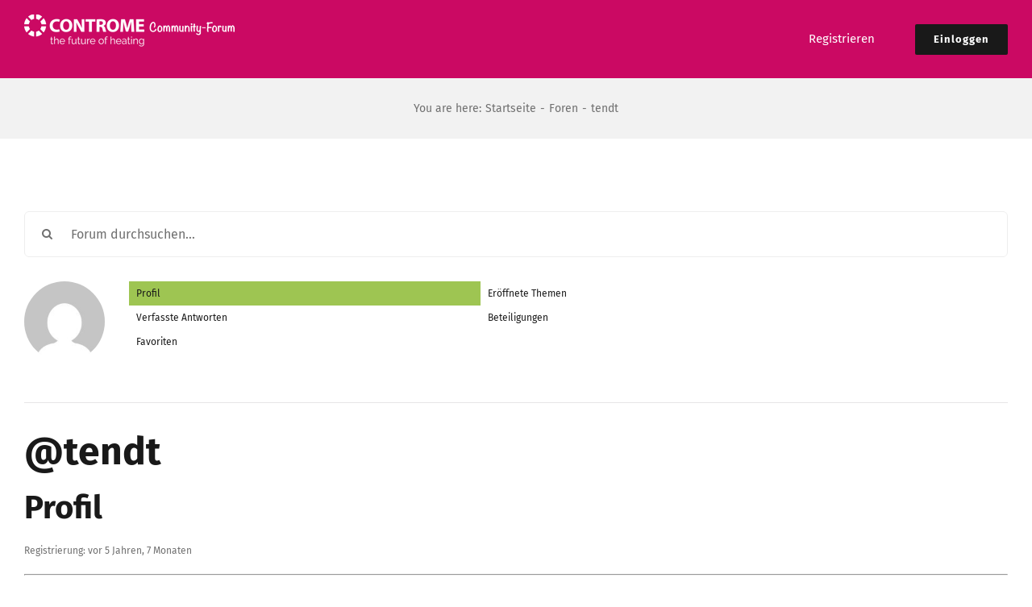

--- FILE ---
content_type: text/html; charset=UTF-8
request_url: https://community.controme.com/forums/users/tendt/
body_size: 37048
content:
<!DOCTYPE html>
<html class="avada-html-layout-wide avada-html-header-position-top" lang="de" prefix="og: http://ogp.me/ns# fb: http://ogp.me/ns/fb#">
<head>
	<meta http-equiv="X-UA-Compatible" content="IE=edge" />
	<meta http-equiv="Content-Type" content="text/html; charset=utf-8"/>
	<meta name="viewport" content="width=device-width, initial-scale=1" />
	<title>Controme Community Forum</title>
<meta name='robots' content='max-image-preview:large' />
<link rel="alternate" type="application/rss+xml" title="Controme Community Forum &raquo; Feed" href="https://community.controme.com/feed/" />
<link rel="alternate" type="application/rss+xml" title="Controme Community Forum &raquo; Kommentar-Feed" href="https://community.controme.com/comments/feed/" />
								<link rel="icon" href="https://community.controme.com/storage/2017/05/contromeicon16x16.png" type="image/png" />
		
					
						<link rel="apple-touch-icon" sizes="180x180" href="https://community.controme.com/storage/2017/05/contromeicon114x114.png" type="image/png">
		
					
						<link rel="icon" sizes="192x192" href="https://community.controme.com/storage/2017/05/contromeicon57x57.png" type="image/png">
		
					
						<meta name="msapplication-TileImage" content="https://community.controme.com/storage/2017/05/contromeicon144x144.png" type="image/png">
								
		<meta property="og:locale" content="de_DE"/>
		<meta property="og:type" content="article"/>
		<meta property="og:site_name" content="Controme Community Forum"/>
		<meta property="og:title" content="  Profil von tendt"/>
				<meta property="og:url" content=""/>
																				<meta property="og:image" content="https://community.controme.com/storage/2017/04/Controme-community-forum-logo-50.png"/>
		<meta property="og:image:width" content="261"/>
		<meta property="og:image:height" content="40"/>
		<meta property="og:image:type" content="image/png"/>
				<script type="text/javascript">
window._wpemojiSettings = {"baseUrl":"https:\/\/s.w.org\/images\/core\/emoji\/14.0.0\/72x72\/","ext":".png","svgUrl":"https:\/\/s.w.org\/images\/core\/emoji\/14.0.0\/svg\/","svgExt":".svg","source":{"concatemoji":"https:\/\/community.controme.com\/lib\/js\/wp-emoji-release.min.js?rnd=66786"}};
/*! This file is auto-generated */
!function(e,a,t){var n,r,o,i=a.createElement("canvas"),p=i.getContext&&i.getContext("2d");function s(e,t){var a=String.fromCharCode,e=(p.clearRect(0,0,i.width,i.height),p.fillText(a.apply(this,e),0,0),i.toDataURL());return p.clearRect(0,0,i.width,i.height),p.fillText(a.apply(this,t),0,0),e===i.toDataURL()}function c(e){var t=a.createElement("script");t.src=e,t.defer=t.type="text/javascript",a.getElementsByTagName("head")[0].appendChild(t)}for(o=Array("flag","emoji"),t.supports={everything:!0,everythingExceptFlag:!0},r=0;r<o.length;r++)t.supports[o[r]]=function(e){if(p&&p.fillText)switch(p.textBaseline="top",p.font="600 32px Arial",e){case"flag":return s([127987,65039,8205,9895,65039],[127987,65039,8203,9895,65039])?!1:!s([55356,56826,55356,56819],[55356,56826,8203,55356,56819])&&!s([55356,57332,56128,56423,56128,56418,56128,56421,56128,56430,56128,56423,56128,56447],[55356,57332,8203,56128,56423,8203,56128,56418,8203,56128,56421,8203,56128,56430,8203,56128,56423,8203,56128,56447]);case"emoji":return!s([129777,127995,8205,129778,127999],[129777,127995,8203,129778,127999])}return!1}(o[r]),t.supports.everything=t.supports.everything&&t.supports[o[r]],"flag"!==o[r]&&(t.supports.everythingExceptFlag=t.supports.everythingExceptFlag&&t.supports[o[r]]);t.supports.everythingExceptFlag=t.supports.everythingExceptFlag&&!t.supports.flag,t.DOMReady=!1,t.readyCallback=function(){t.DOMReady=!0},t.supports.everything||(n=function(){t.readyCallback()},a.addEventListener?(a.addEventListener("DOMContentLoaded",n,!1),e.addEventListener("load",n,!1)):(e.attachEvent("onload",n),a.attachEvent("onreadystatechange",function(){"complete"===a.readyState&&t.readyCallback()})),(e=t.source||{}).concatemoji?c(e.concatemoji):e.wpemoji&&e.twemoji&&(c(e.twemoji),c(e.wpemoji)))}(window,document,window._wpemojiSettings);
</script>
<style type="text/css">
img.wp-smiley,
img.emoji {
	display: inline !important;
	border: none !important;
	box-shadow: none !important;
	height: 1em !important;
	width: 1em !important;
	margin: 0 0.07em !important;
	vertical-align: -0.1em !important;
	background: none !important;
	padding: 0 !important;
}
</style>
	<link rel='stylesheet' id='bbp_private_replies_style-css' href='https://community.controme.com/core/modules/fe72ecc3de/css/frond-end.css?rnd=66786' type='text/css' media='all' />
<link rel='stylesheet' id='gdatt-attachments-css' href='https://community.controme.com/core/modules/1ed76424aa/css/front.min.css?rnd=66786' type='text/css' media='all' />
<style id='akismet-widget-style-inline-css' type='text/css'>

			.a-stats {
				--akismet-color-mid-green: #357b49;
				--akismet-color-white: #fff;
				--akismet-color-light-grey: #f6f7f7;

				max-width: 350px;
				width: auto;
			}

			.a-stats * {
				all: unset;
				box-sizing: border-box;
			}

			.a-stats strong {
				font-weight: 600;
			}

			.a-stats a.a-stats__link,
			.a-stats a.a-stats__link:visited,
			.a-stats a.a-stats__link:active {
				background: var(--akismet-color-mid-green);
				border: none;
				box-shadow: none;
				border-radius: 8px;
				color: var(--akismet-color-white);
				cursor: pointer;
				display: block;
				font-family: -apple-system, BlinkMacSystemFont, 'Segoe UI', 'Roboto', 'Oxygen-Sans', 'Ubuntu', 'Cantarell', 'Helvetica Neue', sans-serif;
				font-weight: 500;
				padding: 12px;
				text-align: center;
				text-decoration: none;
				transition: all 0.2s ease;
			}

			/* Extra specificity to deal with TwentyTwentyOne focus style */
			.widget .a-stats a.a-stats__link:focus {
				background: var(--akismet-color-mid-green);
				color: var(--akismet-color-white);
				text-decoration: none;
			}

			.a-stats a.a-stats__link:hover {
				filter: brightness(110%);
				box-shadow: 0 4px 12px rgba(0, 0, 0, 0.06), 0 0 2px rgba(0, 0, 0, 0.16);
			}

			.a-stats .count {
				color: var(--akismet-color-white);
				display: block;
				font-size: 1.5em;
				line-height: 1.4;
				padding: 0 13px;
				white-space: nowrap;
			}
		
</style>
<link rel='stylesheet' id='bpbbpst-bbpress-widget-css-css' href='https://community.controme.com/core/modules/d3e3af9d4d/css/bpbbpst-bbpress-widget.css?rnd=66786' type='text/css' media='all' />
<link rel='stylesheet' id='fusion-dynamic-css-css' href='https://community.controme.com/storage/fusion-styles/ad4aa33f9eebb31bfb52e6bcdcad6961.min.css?rnd=66786' type='text/css' media='all' />
<script type='text/javascript' src='https://community.controme.com/lib/js/jquery/jquery.min.js?rnd=66786' id='jquery-core-js'></script>
<script type='text/javascript' src='https://community.controme.com/lib/js/jquery/jquery-migrate.min.js?rnd=66786' id='jquery-migrate-js'></script>
<style type="text/css" id="css-fb-visibility">@media screen and (max-width: 640px){.fusion-no-small-visibility{display:none !important;}body .sm-text-align-center{text-align:center !important;}body .sm-text-align-left{text-align:left !important;}body .sm-text-align-right{text-align:right !important;}body .sm-flex-align-center{justify-content:center !important;}body .sm-flex-align-flex-start{justify-content:flex-start !important;}body .sm-flex-align-flex-end{justify-content:flex-end !important;}body .sm-mx-auto{margin-left:auto !important;margin-right:auto !important;}body .sm-ml-auto{margin-left:auto !important;}body .sm-mr-auto{margin-right:auto !important;}body .fusion-absolute-position-small{position:absolute;top:auto;width:100%;}.awb-sticky.awb-sticky-small{ position: sticky; top: var(--awb-sticky-offset,0); }}@media screen and (min-width: 641px) and (max-width: 1024px){.fusion-no-medium-visibility{display:none !important;}body .md-text-align-center{text-align:center !important;}body .md-text-align-left{text-align:left !important;}body .md-text-align-right{text-align:right !important;}body .md-flex-align-center{justify-content:center !important;}body .md-flex-align-flex-start{justify-content:flex-start !important;}body .md-flex-align-flex-end{justify-content:flex-end !important;}body .md-mx-auto{margin-left:auto !important;margin-right:auto !important;}body .md-ml-auto{margin-left:auto !important;}body .md-mr-auto{margin-right:auto !important;}body .fusion-absolute-position-medium{position:absolute;top:auto;width:100%;}.awb-sticky.awb-sticky-medium{ position: sticky; top: var(--awb-sticky-offset,0); }}@media screen and (min-width: 1025px){.fusion-no-large-visibility{display:none !important;}body .lg-text-align-center{text-align:center !important;}body .lg-text-align-left{text-align:left !important;}body .lg-text-align-right{text-align:right !important;}body .lg-flex-align-center{justify-content:center !important;}body .lg-flex-align-flex-start{justify-content:flex-start !important;}body .lg-flex-align-flex-end{justify-content:flex-end !important;}body .lg-mx-auto{margin-left:auto !important;margin-right:auto !important;}body .lg-ml-auto{margin-left:auto !important;}body .lg-mr-auto{margin-right:auto !important;}body .fusion-absolute-position-large{position:absolute;top:auto;width:100%;}.awb-sticky.awb-sticky-large{ position: sticky; top: var(--awb-sticky-offset,0); }}</style>		<script type="text/javascript">
			var doc = document.documentElement;
			doc.setAttribute( 'data-useragent', navigator.userAgent );
		</script>
		
<script async src="https://www.googletagmanager.com/gtag/js?id=UA-42638664-2"></script>
<script>
  window.dataLayer = window.dataLayer || [];
  function gtag(){dataLayer.push(arguments);}
  gtag('js', new Date());

  gtag('config', 'UA-42638664-2');
</script>				<style type="text/css" id="c4wp-checkout-css">
					.woocommerce-checkout .c4wp_captcha_field {
						margin-bottom: 10px;
						margin-top: 15px;
						position: relative;
						display: inline-block;
					}
				</style>
							<style type="text/css" id="c4wp-v3-lp-form-css">
				.login #login, .login #lostpasswordform {
					min-width: 350px !important;
				}
				.wpforms-field-c4wp iframe {
					width: 100% !important;
				}
			</style>
			
	</head>

<body class="bbp-user-page single singular bbpress bbp-no-js fusion-image-hovers fusion-pagination-sizing fusion-button_type-flat fusion-button_span-yes fusion-button_gradient-linear avada-image-rollover-circle-yes avada-image-rollover-yes avada-image-rollover-direction-center_horiz fusion-body ltr fusion-sticky-header no-tablet-sticky-header no-mobile-sticky-header no-mobile-slidingbar avada-has-rev-slider-styles fusion-disable-outline fusion-sub-menu-fade mobile-logo-pos-left layout-wide-mode avada-has-boxed-modal-shadow-none layout-scroll-offset-full avada-has-zero-margin-offset-top fusion-top-header menu-text-align-center mobile-menu-design-classic fusion-show-pagination-text fusion-header-layout-v1 avada-responsive avada-footer-fx-none avada-menu-highlight-style-arrow fusion-search-form-clean fusion-main-menu-search-overlay fusion-avatar-circle avada-dropdown-styles avada-blog-layout-large avada-blog-archive-layout-large avada-header-shadow-no avada-menu-icon-position-left avada-has-megamenu-shadow avada-has-breadcrumb-mobile-hidden avada-has-titlebar-bar_and_content avada-header-border-color-full-transparent avada-has-pagination-padding avada-flyout-menu-direction-fade avada-ec-views-v1" data-awb-post-id="0">
	<svg xmlns="http://www.w3.org/2000/svg" viewBox="0 0 0 0" width="0" height="0" focusable="false" role="none" style="visibility: hidden; position: absolute; left: -9999px; overflow: hidden;" ><defs><filter id="wp-duotone-dark-grayscale"><feColorMatrix color-interpolation-filters="sRGB" type="matrix" values=" .299 .587 .114 0 0 .299 .587 .114 0 0 .299 .587 .114 0 0 .299 .587 .114 0 0 " /><feComponentTransfer color-interpolation-filters="sRGB" ><feFuncR type="table" tableValues="0 0.49803921568627" /><feFuncG type="table" tableValues="0 0.49803921568627" /><feFuncB type="table" tableValues="0 0.49803921568627" /><feFuncA type="table" tableValues="1 1" /></feComponentTransfer><feComposite in2="SourceGraphic" operator="in" /></filter></defs></svg><svg xmlns="http://www.w3.org/2000/svg" viewBox="0 0 0 0" width="0" height="0" focusable="false" role="none" style="visibility: hidden; position: absolute; left: -9999px; overflow: hidden;" ><defs><filter id="wp-duotone-grayscale"><feColorMatrix color-interpolation-filters="sRGB" type="matrix" values=" .299 .587 .114 0 0 .299 .587 .114 0 0 .299 .587 .114 0 0 .299 .587 .114 0 0 " /><feComponentTransfer color-interpolation-filters="sRGB" ><feFuncR type="table" tableValues="0 1" /><feFuncG type="table" tableValues="0 1" /><feFuncB type="table" tableValues="0 1" /><feFuncA type="table" tableValues="1 1" /></feComponentTransfer><feComposite in2="SourceGraphic" operator="in" /></filter></defs></svg><svg xmlns="http://www.w3.org/2000/svg" viewBox="0 0 0 0" width="0" height="0" focusable="false" role="none" style="visibility: hidden; position: absolute; left: -9999px; overflow: hidden;" ><defs><filter id="wp-duotone-purple-yellow"><feColorMatrix color-interpolation-filters="sRGB" type="matrix" values=" .299 .587 .114 0 0 .299 .587 .114 0 0 .299 .587 .114 0 0 .299 .587 .114 0 0 " /><feComponentTransfer color-interpolation-filters="sRGB" ><feFuncR type="table" tableValues="0.54901960784314 0.98823529411765" /><feFuncG type="table" tableValues="0 1" /><feFuncB type="table" tableValues="0.71764705882353 0.25490196078431" /><feFuncA type="table" tableValues="1 1" /></feComponentTransfer><feComposite in2="SourceGraphic" operator="in" /></filter></defs></svg><svg xmlns="http://www.w3.org/2000/svg" viewBox="0 0 0 0" width="0" height="0" focusable="false" role="none" style="visibility: hidden; position: absolute; left: -9999px; overflow: hidden;" ><defs><filter id="wp-duotone-blue-red"><feColorMatrix color-interpolation-filters="sRGB" type="matrix" values=" .299 .587 .114 0 0 .299 .587 .114 0 0 .299 .587 .114 0 0 .299 .587 .114 0 0 " /><feComponentTransfer color-interpolation-filters="sRGB" ><feFuncR type="table" tableValues="0 1" /><feFuncG type="table" tableValues="0 0.27843137254902" /><feFuncB type="table" tableValues="0.5921568627451 0.27843137254902" /><feFuncA type="table" tableValues="1 1" /></feComponentTransfer><feComposite in2="SourceGraphic" operator="in" /></filter></defs></svg><svg xmlns="http://www.w3.org/2000/svg" viewBox="0 0 0 0" width="0" height="0" focusable="false" role="none" style="visibility: hidden; position: absolute; left: -9999px; overflow: hidden;" ><defs><filter id="wp-duotone-midnight"><feColorMatrix color-interpolation-filters="sRGB" type="matrix" values=" .299 .587 .114 0 0 .299 .587 .114 0 0 .299 .587 .114 0 0 .299 .587 .114 0 0 " /><feComponentTransfer color-interpolation-filters="sRGB" ><feFuncR type="table" tableValues="0 0" /><feFuncG type="table" tableValues="0 0.64705882352941" /><feFuncB type="table" tableValues="0 1" /><feFuncA type="table" tableValues="1 1" /></feComponentTransfer><feComposite in2="SourceGraphic" operator="in" /></filter></defs></svg><svg xmlns="http://www.w3.org/2000/svg" viewBox="0 0 0 0" width="0" height="0" focusable="false" role="none" style="visibility: hidden; position: absolute; left: -9999px; overflow: hidden;" ><defs><filter id="wp-duotone-magenta-yellow"><feColorMatrix color-interpolation-filters="sRGB" type="matrix" values=" .299 .587 .114 0 0 .299 .587 .114 0 0 .299 .587 .114 0 0 .299 .587 .114 0 0 " /><feComponentTransfer color-interpolation-filters="sRGB" ><feFuncR type="table" tableValues="0.78039215686275 1" /><feFuncG type="table" tableValues="0 0.94901960784314" /><feFuncB type="table" tableValues="0.35294117647059 0.47058823529412" /><feFuncA type="table" tableValues="1 1" /></feComponentTransfer><feComposite in2="SourceGraphic" operator="in" /></filter></defs></svg><svg xmlns="http://www.w3.org/2000/svg" viewBox="0 0 0 0" width="0" height="0" focusable="false" role="none" style="visibility: hidden; position: absolute; left: -9999px; overflow: hidden;" ><defs><filter id="wp-duotone-purple-green"><feColorMatrix color-interpolation-filters="sRGB" type="matrix" values=" .299 .587 .114 0 0 .299 .587 .114 0 0 .299 .587 .114 0 0 .299 .587 .114 0 0 " /><feComponentTransfer color-interpolation-filters="sRGB" ><feFuncR type="table" tableValues="0.65098039215686 0.40392156862745" /><feFuncG type="table" tableValues="0 1" /><feFuncB type="table" tableValues="0.44705882352941 0.4" /><feFuncA type="table" tableValues="1 1" /></feComponentTransfer><feComposite in2="SourceGraphic" operator="in" /></filter></defs></svg><svg xmlns="http://www.w3.org/2000/svg" viewBox="0 0 0 0" width="0" height="0" focusable="false" role="none" style="visibility: hidden; position: absolute; left: -9999px; overflow: hidden;" ><defs><filter id="wp-duotone-blue-orange"><feColorMatrix color-interpolation-filters="sRGB" type="matrix" values=" .299 .587 .114 0 0 .299 .587 .114 0 0 .299 .587 .114 0 0 .299 .587 .114 0 0 " /><feComponentTransfer color-interpolation-filters="sRGB" ><feFuncR type="table" tableValues="0.098039215686275 1" /><feFuncG type="table" tableValues="0 0.66274509803922" /><feFuncB type="table" tableValues="0.84705882352941 0.41960784313725" /><feFuncA type="table" tableValues="1 1" /></feComponentTransfer><feComposite in2="SourceGraphic" operator="in" /></filter></defs></svg>
<script type="text/javascript" id="bbp-swap-no-js-body-class">
	document.body.className = document.body.className.replace( 'bbp-no-js', 'bbp-js' );
</script>

	<a class="skip-link screen-reader-text" href="#content">Zum Inhalt springen</a>

	<div id="boxed-wrapper">
		
		<div id="wrapper" class="fusion-wrapper">
			<div id="home" style="position:relative;top:-1px;"></div>
							
					
			<header class="fusion-header-wrapper">
				<div class="fusion-header-v1 fusion-logo-alignment fusion-logo-left fusion-sticky-menu- fusion-sticky-logo- fusion-mobile-logo-  fusion-mobile-menu-design-classic">
					<div class="fusion-header-sticky-height"></div>
<div class="fusion-header">
	<div class="fusion-row">
					<div class="fusion-logo" data-margin-top="18px" data-margin-bottom="18px" data-margin-left="0px" data-margin-right="0px">
			<a class="fusion-logo-link"  href="https://community.controme.com/" >

						
			<img src="https://community.controme.com/storage/2017/04/Controme-community-forum-logo-50.png" srcset="https://community.controme.com/storage/2017/04/Controme-community-forum-logo-50.png 1x, https://community.controme.com/storage/2017/04/Controme-community-forum-logo.png 2x" width="261" height="40" style="max-height:40px;height:auto;" alt="Controme Community Forum Logo" data-retina_logo_url="https://community.controme.com/storage/2017/04/Controme-community-forum-logo.png" class="fusion-standard-logo" />

			
					</a>
		</div>		<nav class="fusion-main-menu" aria-label="Hauptmenü"><div class="fusion-overlay-search">		<form role="search" class="searchform fusion-search-form  fusion-search-form-clean" method="get" action="https://community.controme.com/">
			<div class="fusion-search-form-content">

				
				<div class="fusion-search-field search-field">
					<label><span class="screen-reader-text">Search for:</span>
													<input type="search" value="" name="s" class="s" placeholder="Search..." required aria-required="true" aria-label="Search..."/>
											</label>
				</div>
				<div class="fusion-search-button search-button">
					<input type="submit" class="fusion-search-submit searchsubmit" aria-label="Search" value="&#xf002;" />
									</div>

				
			</div>


			
		</form>
		<div class="fusion-search-spacer"></div><a href="#" role="button" aria-label="Schließe die Suche" class="fusion-close-search"></a></div><ul id="menu-main-menu" class="fusion-menu"><li  id="menu-item-3294"  class="menu-item menu-item-type-custom menu-item-object-custom menu-item-3294"  data-item-id="3294"><a  href="https://community.controme.com/register" class="fusion-arrow-highlight"><span class="menu-text">Registrieren<span class="fusion-arrow-svg"><svg height="12px" width="27px">
					<path d="M0 0 L13.5 12 L27 0 Z" fill="rgb(203,9,99)" />
					</svg></span></span></a></li><li  id="menu-item-986"  class="menu-item menu-item-type-post_type menu-item-object-page menu-item-has-children menu-item-986 fusion-dropdown-menu fusion-menu-item-button"  data-item-id="986"><a  href="https://community.controme.com/log-in/" class="fusion-arrow-highlight"><span class="menu-text fusion-button button-default button-medium">Einloggen<span class="fusion-arrow-svg"><svg height="12px" width="27px">
					<path d="M0 0 L13.5 12 L27 0 Z" fill="rgb(203,9,99)" />
					</svg></span><span class="fusion-dropdown-svg"><svg height="12px" width="27px">
						<path d="M0 12 L13.5 0 L27 12 Z" fill="rgba(25,152,177,0.85)"/>
						</svg></span></span></a><ul class="sub-menu"><li  id="menu-item-985"  class="menu-item menu-item-type-post_type menu-item-object-page menu-item-985 fusion-dropdown-submenu" ><a  href="https://community.controme.com/recover-password/" class="fusion-arrow-highlight"><span>Passwort vergessen?</span></a></li></ul></li></ul></nav>
<nav class="fusion-mobile-nav-holder fusion-mobile-menu-text-align-left" aria-label="Main Menu Mobile"></nav>

					</div>
</div>
				</div>
				<div class="fusion-clearfix"></div>
			</header>
								
							<div id="sliders-container" class="fusion-slider-visibility">
					</div>
				
					
							
			<section class="avada-page-titlebar-wrapper" aria-label="Page Title Bar">
	<div class="fusion-page-title-bar fusion-page-title-bar-none fusion-page-title-bar-center">
		<div class="fusion-page-title-row">
			<div class="fusion-page-title-wrapper">
				<div class="fusion-page-title-captions">

					
																		<div class="fusion-page-title-secondary">
								<nav class="fusion-breadcrumbs" aria-label="Breadcrumb"><ol class="awb-breadcrumb-list"><li class="fusion-breadcrumb-item"  aria-hidden="true"><span  class="fusion-breadcrumb-prefix">You are here:</span></li><li class="fusion-breadcrumb-item awb-breadcrumb-sep awb-home" ><a href="https://community.controme.com" class="fusion-breadcrumb-link"><span >Startseite</span></a></li><li class="fusion-breadcrumb-item awb-breadcrumb-sep" ><a href="https://community.controme.com/forums/" class="fusion-breadcrumb-link"><span >Foren</span></a></li><li class="fusion-breadcrumb-item"  aria-current="page"><span  class="breadcrumb-leaf">tendt</span></li></ol></nav>							</div>
											
				</div>

				
			</div>
		</div>
	</div>
</section>

						<main id="main" class="clearfix ">
				<div class="fusion-row" style="">
<section id="content" class="" style="width: 100%;">
					<div id="post-0" class="post-0  type- status-publish hentry">
			<span class="entry-title rich-snippet-hidden">tendt</span><span class="vcard rich-snippet-hidden"><span class="fn"></span></span><span class="updated rich-snippet-hidden"></span>			<div class="post-content">
				
<div id="bbpress-forums" class="bbpress-wrapper">

	
	
	<div id="bbp-user-wrapper">

							<div class="bbp-search-form">
				<form role="search" method="get" class="searchform bbp-search-form fusion-search-form" action="https://community.controme.com/forums/search/">
	<div class="fusion-search-form-content">
		<label class="screen-reader-text hidden" for="bbp_search">Suche nach:</label>
		<input id="bbp_search" type="hidden" name="action" value="bbp-search-request" />
		<div class="fusion-search-field search-field">
			<input tabindex="101" type="text" value="" placeholder="Forum durchsuchen..." name="bbp_search" id="bbp_search" />
		</div>
		<div class="fusion-search-button search-button">
			<input tabindex="102" class="fusion-search-submit fusion-button button submit" type="submit" id="bbp_search_submit" aria-label="Suche" value="&#xf002;" />
		</div>
	</div>
</form>
			</div>
				
<div id="bbp-single-user-details">
	<div id="bbp-user-avatar">
		<span class='vcard'>
			<a class="url fn n" href="https://community.controme.com/forums/users/tendt/" title="tendt" rel="me">
				<img alt='' src='https://secure.gravatar.com/avatar/328116f9d6b5f129619b84b5ca2e0572?s=150&#038;d=mm&#038;r=g' srcset='https://secure.gravatar.com/avatar/328116f9d6b5f129619b84b5ca2e0572?s=300&#038;d=mm&#038;r=g 2x' class='avatar avatar-150 photo' height='150' width='150' decoding='async'/>			</a>
		</span>
	</div>

	
	<div id="bbp-user-navigation">
		<ul>
			<li class="current">
				<span class="vcard bbp-user-profile-link">
					<a class="url fn n" href="https://community.controme.com/forums/users/tendt/" title="Profil von tendt" rel="me">Profil</a>
				</span>
			</li>

			<li class="">
				<span class='bbp-user-topics-created-link'>
					<a href="https://community.controme.com/forums/users/tendt/topics/" title="Von tendt eröffnete Themen">Eröffnete Themen</a>
				</span>
			</li>

			<li class="">
				<span class='bbp-user-replies-created-link'>
					<a href="https://community.controme.com/forums/users/tendt/replies/" title="Von tendt verfasste Beiträge">Verfasste Antworten</a>
				</span>
			</li>

							<li class="">
					<span class='bbp-user-engagements-created-link'>
						<a href="https://community.controme.com/forums/users/tendt/engagements/" title="Beteiligungen von tendt">Beteiligungen</a>
					</span>
				</li>
			
							<li class="">
					<span class="bbp-user-favorites-link">
						<a href="https://community.controme.com/forums/users/tendt/favorites/" title="Favoriten von tendt">Favoriten</a>
					</span>
				</li>
			
			
		</ul>

		
	</div>
</div>


		<div id="bbp-user-body">
																					
<div id="bbp-user-profile" class="bbp-user-profile">
	<h2 class="entry-title">@tendt</h2>
	<div class="bbp-user-section">
		<h3>Profil</h3>
		<p class="bbp-user-forum-role">Registrierung: vor 5 Jahren, 7 Monaten</p>

		
		
		<hr>
		<h3>Foren</h3>

		
			<p class="bbp-user-last-activity">Letzte Aktivität: vor 3 Jahren, 11 Monaten</p>

		
		<p class="bbp-user-topic-count">Eröffnete Themen: 0</p>
		<p class="bbp-user-reply-count">Verfasste Antworten: 5</p>
		<p class="bbp-user-forum-role">Forum-Rolle: Teilnehmer</p>
	</div>
</div>

		</div>
	</div>

	
</div>
							</div>
												</div>
	</section>
						
					</div>  
				</main>  
				
				
								
					
		<div class="fusion-footer">
					
	<footer class="fusion-footer-widget-area fusion-widget-area">
		<div class="fusion-row">
			<div class="fusion-columns fusion-columns-2 fusion-widget-area">
				
																									<div class="fusion-column col-lg-6 col-md-6 col-sm-6">
							<section id="bbp_forums_widget-6" class="fusion-footer-widget-column widget widget_display_forums" style="border-style: solid;border-color:transparent;border-width:0px;"><h4 class="widget-title">Forenliste</h4>
		<ul class="bbp-forums-widget">

			
				<li >
					<a class="bbp-forum-title" href="https://community.controme.com/forums/forum/allgemeine-bedienung/">
						Allgemeine Bedienung					</a>
				</li>

			
				<li >
					<a class="bbp-forum-title" href="https://community.controme.com/forums/forum/allgemeine-fragen/">
						Allgemeine Fragen					</a>
				</li>

			
				<li >
					<a class="bbp-forum-title" href="https://community.controme.com/forums/forum/feature-vorschlagen/">
						Feature vorschlagen					</a>
				</li>

			
				<li >
					<a class="bbp-forum-title" href="https://community.controme.com/forums/forum/hardware/">
						Hardware					</a>
				</li>

			
				<li >
					<a class="bbp-forum-title" href="https://community.controme.com/forums/forum/projekte/">
						Projekte					</a>
				</li>

			
				<li >
					<a class="bbp-forum-title" href="https://community.controme.com/forums/forum/software-plugins/">
						Software-Plugins					</a>
				</li>

			
				<li >
					<a class="bbp-forum-title" href="https://community.controme.com/forums/forum/systemoptimierung/">
						Systemoptimierung					</a>
				</li>

			
		</ul>

		<div style="clear:both;"></div></section>																					</div>
																										<div class="fusion-column fusion-column-last col-lg-6 col-md-6 col-sm-6">
							<section id="bbp_replies_widget-3" class="fusion-footer-widget-column widget widget_display_replies" style="border-style: solid;border-color:transparent;border-width:0px;"><h4 class="widget-title">Aktuelle Antworten</h4>
		<ul class="bbp-replies-widget">

			
				<li>

					<span  class="bbp-author-avatar"><img alt='' src='https://secure.gravatar.com/avatar/?s=14&#038;d=mm&#038;r=g' srcset='https://secure.gravatar.com/avatar/?s=28&#038;d=mm&#038;r=g 2x' class='avatar avatar-14 photo avatar-default' height='14' width='14' decoding='async'/></span><span  class="bbp-author-name">Anonym</span> zu <a class="bbp-reply-topic-title" href="https://community.controme.com/forums/topic/wandthermostat-nach-neustart-staendig-rot/#post-3373" title="Update
Problem konnte hiermit gelöst werden:
1. W&hellip;">Wandthermostat nach Neustart ständig rot</a> <time datetime="2025-10-17 07:48:32">vor 3 Monaten, 1 Woche</time>
				</li>

			
				<li>

					<span  class="bbp-author-avatar"><img alt='' src='https://secure.gravatar.com/avatar/?s=14&#038;d=mm&#038;r=g' srcset='https://secure.gravatar.com/avatar/?s=28&#038;d=mm&#038;r=g 2x' class='avatar avatar-14 photo avatar-default' height='14' width='14' decoding='async'/></span><span  class="bbp-author-name">Anonym</span> zu <a class="bbp-reply-topic-title" href="https://community.controme.com/forums/topic/how-online-it-homework-help-boosted-my-confidence-and-grades/#post-3306" title="Using online experts&#8216; support to boost writ&hellip;">How Online IT Homework Help Boosted My Confidence and Grades</a> <time datetime="2025-09-23 12:06:43">vor 4 Monaten</time>
				</li>

			
				<li>

					<a href="https://community.controme.com/forums/users/user5030789/" title="Das Profil von user5030789 anzeigen" class="bbp-author-link"><span  class="bbp-author-avatar"><img alt='' src='https://secure.gravatar.com/avatar/9579bb901b344b0773fe8e148af0f6ea?s=14&#038;d=mm&#038;r=g' srcset='https://secure.gravatar.com/avatar/9579bb901b344b0773fe8e148af0f6ea?s=28&#038;d=mm&#038;r=g 2x' class='avatar avatar-14 photo' height='14' width='14' decoding='async'/></span><span  class="bbp-author-name">user5030789</span></a> zu <a class="bbp-reply-topic-title" href="https://community.controme.com/forums/topic/miniserver-tuning-oder-wie-weit-man-mit-40-euro-kommt/page/2/#post-3284" title="Hallo, könnt Ihr mir die Anleitung zukommen lasse&hellip;">Miniserver Tuning &#8211; oder wie weit man mit 40 Euro kommt</a> <time datetime="2025-04-05 10:57:16">vor 9 Monaten, 3 Wochen</time>
				</li>

			
				<li>

					<a href="https://community.controme.com/forums/users/harryp_1964/" title="Das Profil von HarryP_1964 anzeigen" class="bbp-author-link"><span  class="bbp-author-avatar"><img alt='' src='https://secure.gravatar.com/avatar/662cf927b1298bd87b1a3c4b5fe74f45?s=14&#038;d=mm&#038;r=g' srcset='https://secure.gravatar.com/avatar/662cf927b1298bd87b1a3c4b5fe74f45?s=28&#038;d=mm&#038;r=g 2x' class='avatar avatar-14 photo' height='14' width='14' decoding='async'/></span><span  class="bbp-author-name">HarryP_1964</span></a> zu <a class="bbp-reply-topic-title" href="https://community.controme.com/forums/topic/alexa-plugin/#post-3281" title="Hallo Thomas,
vielen Dank für Deine Nachricht im &hellip;">ALEXA-Plugin</a> <time datetime="2025-03-11 22:03:36">vor 10 Monaten, 3 Wochen</time>
				</li>

			
				<li>

					<a href="https://community.controme.com/forums/users/harryp_1964/" title="Das Profil von HarryP_1964 anzeigen" class="bbp-author-link"><span  class="bbp-author-avatar"><img alt='' src='https://secure.gravatar.com/avatar/662cf927b1298bd87b1a3c4b5fe74f45?s=14&#038;d=mm&#038;r=g' srcset='https://secure.gravatar.com/avatar/662cf927b1298bd87b1a3c4b5fe74f45?s=28&#038;d=mm&#038;r=g 2x' class='avatar avatar-14 photo' height='14' width='14' decoding='async'/></span><span  class="bbp-author-name">HarryP_1964</span></a> zu <a class="bbp-reply-topic-title" href="https://community.controme.com/forums/topic/alexa-plugin/#post-3275" title="@thomas
vielen Dank für Deine Mühe, werde es glei&hellip;">ALEXA-Plugin</a> <time datetime="2025-03-04 14:18:46">vor 10 Monaten, 4 Wochen</time>
				</li>

			
		</ul>

		<div style="clear:both;"></div></section>																					</div>
																																													
				<div class="fusion-clearfix"></div>
			</div> 
		</div> 
	</footer> 

	
	<footer id="footer" class="fusion-footer-copyright-area">
		<div class="fusion-row">
			<div class="fusion-copyright-content">

				<div class="fusion-copyright-notice">
		<div>
		© Copyright 2023 Controme | All Rights Reserved	</div>
</div>

			</div> 
		</div> 
	</footer> 
		</div> 

		
																</div> 
		</div> 
				<a class="fusion-one-page-text-link fusion-page-load-link" tabindex="-1" href="#" aria-hidden="true">Page load link</a>

		<div class="avada-footer-scripts">
			<script type="text/javascript">var fusionNavIsCollapsed=function(e){var t,n;window.innerWidth<=e.getAttribute("data-breakpoint")?(e.classList.add("collapse-enabled"),e.classList.remove("awb-menu_desktop"),e.classList.contains("expanded")||(e.setAttribute("aria-expanded","false"),window.dispatchEvent(new Event("fusion-mobile-menu-collapsed",{bubbles:!0,cancelable:!0}))),(n=e.querySelectorAll(".menu-item-has-children.expanded")).length&&n.forEach(function(e){e.querySelector(".awb-menu__open-nav-submenu_mobile").setAttribute("aria-expanded","false")})):(null!==e.querySelector(".menu-item-has-children.expanded .awb-menu__open-nav-submenu_click")&&e.querySelector(".menu-item-has-children.expanded .awb-menu__open-nav-submenu_click").click(),e.classList.remove("collapse-enabled"),e.classList.add("awb-menu_desktop"),e.setAttribute("aria-expanded","true"),null!==e.querySelector(".awb-menu__main-ul")&&e.querySelector(".awb-menu__main-ul").removeAttribute("style")),e.classList.add("no-wrapper-transition"),clearTimeout(t),t=setTimeout(()=>{e.classList.remove("no-wrapper-transition")},400),e.classList.remove("loading")},fusionRunNavIsCollapsed=function(){var e,t=document.querySelectorAll(".awb-menu");for(e=0;e<t.length;e++)fusionNavIsCollapsed(t[e])};function avadaGetScrollBarWidth(){var e,t,n,l=document.createElement("p");return l.style.width="100%",l.style.height="200px",(e=document.createElement("div")).style.position="absolute",e.style.top="0px",e.style.left="0px",e.style.visibility="hidden",e.style.width="200px",e.style.height="150px",e.style.overflow="hidden",e.appendChild(l),document.body.appendChild(e),t=l.offsetWidth,e.style.overflow="scroll",t==(n=l.offsetWidth)&&(n=e.clientWidth),document.body.removeChild(e),jQuery("html").hasClass("awb-scroll")&&10<t-n?10:t-n}fusionRunNavIsCollapsed(),window.addEventListener("fusion-resize-horizontal",fusionRunNavIsCollapsed);</script><script type='text/javascript' src='https://community.controme.com/core/modules/017629f141/templates/default/js/editor.min.js?rnd=66786' id='bbpress-editor-js'></script>
<script type='text/javascript' src='https://community.controme.com/core/modules/8516d2654f/includes/swv/js/index.js?rnd=66786' id='swv-js'></script>
<script type='text/javascript' id='contact-form-7-js-extra'>
/* <![CDATA[ */
var wpcf7 = {"api":{"root":"https:\/\/community.controme.com\/wp-json\/","namespace":"contact-form-7\/v1"}};
/* ]]> */
</script>
<script type='text/javascript' src='https://community.controme.com/core/modules/8516d2654f/includes/js/index.js?rnd=66786' id='contact-form-7-js'></script>
<script type='text/javascript' id='gdatt-attachments-js-extra'>
/* <![CDATA[ */
var gdbbPressAttachmentsInit = {"max_files":"4","are_you_sure":"This operation is not reversible. Are you sure?"};
/* ]]> */
</script>
<script type='text/javascript' src='https://community.controme.com/core/modules/1ed76424aa/js/front.min.js?rnd=66786' id='gdatt-attachments-js'></script>
<script type='text/javascript' src='https://community.controme.com/storage/fusion-scripts/113c0a5efc53a23ada645dc46802f184.min.js?rnd=66786' id='fusion-scripts-js'></script>
				<script type="text/javascript">
				jQuery( document ).ready( function() {
					var ajaxurl = 'https://community.controme.com/wp-admin/admin-ajax.php';
					if ( 0 < jQuery( '.fusion-login-nonce' ).length ) {
						jQuery.get( ajaxurl, { 'action': 'fusion_login_nonce' }, function( response ) {
							jQuery( '.fusion-login-nonce' ).html( response );
						});
					}
				});
								</script>
				<script type="application/ld+json">{"@context":"https:\/\/schema.org","@type":"BreadcrumbList","itemListElement":[{"@type":"ListItem","position":1,"name":"Startseite","item":"https:\/\/community.controme.com"},{"@type":"ListItem","position":2,"name":"Foren","item":"https:\/\/community.controme.com\/forums\/"}]}</script>		</div>

			<section class="to-top-container to-top-right" aria-labelledby="awb-to-top-label">
		<a href="#" id="toTop" class="fusion-top-top-link">
			<span id="awb-to-top-label" class="screen-reader-text">Nach oben</span>

					</a>
	</section>
		</body>
</html>
